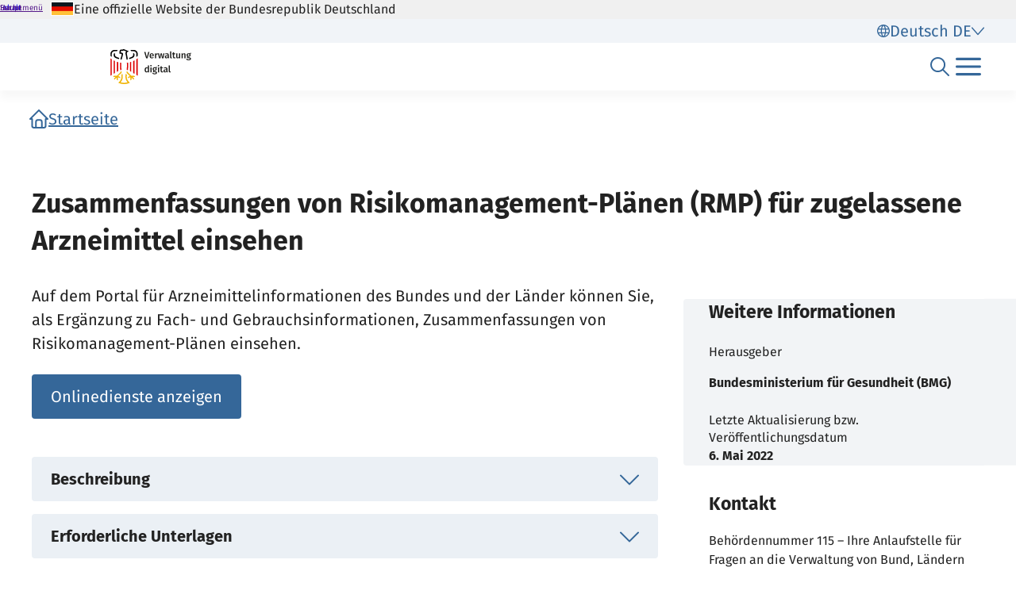

--- FILE ---
content_type: text/html;charset=UTF-8
request_url: https://verwaltung.bund.de/leistungsverzeichnis/de/leistung/99005066140000
body_size: 19907
content:
<!DOCTYPE html>
<html class="no-js" lang="de">
<head>
  <!--# block name="empty" --><!--# endblock -->
  <meta charset="utf-8" />
  <title>Bundesportal | Zusammenfassungen von Risikomanagement-Plänen (RMP) für zugelassene Arzneimittel einsehen</title>
  <meta content="width=device-width, initial-scale=1" name="viewport" />
<meta content="6417850" property="csp-nonce" />


<link rel="canonical" href="https://verwaltung.bund.de/leistungsverzeichnis/de/leistung/99005066140000" />
<link rel="icon" sizes="32x32" href="/portal/img/favicon-32.png" type="image/png" />
<link rel="apple-touch-icon" sizes="128x128" href="/portal/img/favicon-128.png" />
<link rel="apple-touch-icon" sizes="152x152" href="/portal/img/favicon-152.png" />
<link rel="apple-touch-icon" sizes="167x167" href="/portal/img/favicon-167.png" />
<link rel="apple-touch-icon" sizes="180x180" href="/portal/img/favicon-180.png" />
<link rel="apple-touch-icon" sizes="192x192" href="/portal/img/favicon-192.png" />
<link rel="apple-touch-icon" sizes="196x196" href="/portal/img/favicon-196.png" />
<link rel="apple-touch-icon" sizes="270x270" href="/portal/img/favicon-270.png" />

  <link href="/leistungsverzeichnis/components/lv-global.css" rel="stylesheet" />
  <script
    type="module"
    src="/portal/frontend-resource/v-portal-frontend-v2.js"
    nonce="6417850"
    async></script>
  <script
    type="module"
    src="/leistungsbeantragung/account/spa/build/account-frontend.esm.js"
    nonce="6417850"
    async></script>
  <script
    type="module"
    src="/konto/frontend-resource/konto-frontend.js"
    nonce="6417850"
    async></script>
  <script type="module" src="/feedback/frontend-resource/feedback-frontend.js" nonce="6417850" async></script>
  <script type="module" src="/leistungsverzeichnis/components/lv-frontend.js" async></script>
  <script type="module" src="/leistungsverzeichnis/components/lv-search-v3.js" async></script>
</head>
<body>
  <div class="lv-page" data-js-item="page">
    <lv-header-ce class="lv-header" locale="de"></lv-header-ce>

    <main id="r-main" class="lv-container lv-main" data-js-item="main">
  <div class="row">
    <header class="lv-leistung__header col-12">
  <div>
    <lv-breadcrumb-ce links="[{&quot;current&quot;:false,&quot;title&quot;:&quot;Startseite&quot;,&quot;uri&quot;:&quot;/portal/de/&quot;}]"
      locale="de"></lv-breadcrumb-ce>
    <lv-card-ce
      class="lv-leistung__heading" alt="Bundesministerium für Gesundheit (BMG)" heading="Zusammenfassungen von Risikomanagement-Plänen (RMP) für zugelassene Arzneimittel einsehen" locale="de" logo="[data-uri]" theme="header"></lv-card-ce>
  </div>
</header>
  </div>
  <div class="row d-lg-block flex-column clearfix">
    <lv-aside-ce
  class="col-12 col-lg-4 order-2 order-lg-1 float-lg-end" hide115="false" imprint-date="06.05.2022" imprint-date-iso="2022-05-06T02:00+02:00[Europe/Berlin]" imprint-editor="Bundesministerium für Gesundheit (BMG)" locale="de"
></lv-aside-ce>

    <section class="lv-leistung__content col-12 col-lg-8 order-1 order-lg-2">
  <div>
    <lv-content-container-ce class="lv-content-container lv-content-container--intro lv-leistung__intro">
      <lv-card-ce
        class="lv-leistung__intro-text"
        locale="de"
        theme="header">
        <p>Auf dem Portal für Arzneimittelinformationen des Bundes und der Länder können Sie, als Ergänzung zu Fach- und Gebrauchsinformationen, Zusammenfassungen von Risikomanagement-Plänen einsehen.</p>

        
        
      </lv-card-ce>
      
      <div
        class='lv-leistungsbeschreibung__services-cta-wrapper row'>
        <lv-link-ce button-type="primary" class="lv-leistung__online-services-cta col-12 col-md-auto" href="#online" text="Onlinedienste anzeigen"></lv-link-ce>
      </div>
    </lv-content-container-ce>
  </div>

  <div>
  <lv-accordion-group-ce class="lv-accordion-group">
    <lv-accordion-ce id="beschreibung" class="lv-accordion lv-accordion--beschreibung" header="Beschreibung" locale="de">
      <lv-accordion-textmodule-ce class="lv-accordion-textmodule" locale="de" subheading="Weiterführende Links" textmodule="{&quot;inhalt&quot;:&quot;&lt;p&gt;Der Risikomanagement-Plan (RMP) ist ein verpflichtender Teil der Zulassungsdokumente eines Arzneimittels und wird über den gesamten Lebenszyklus eines Arzneimittels fortgeschrieben.&amp;#xa0;&lt;/p&gt; &lt;p&gt;Die veröffentliche Zusammenfassung des RMP (RMP Summary) ist ein Teil des RMP und beschreibt das Sicherheitsprofil eines Arzneimittels und listet die Maßnahmen auf, die zur weiteren Untersuchung und Beobachtung der Risiken sowie zu deren Prävention oder Minimierung vorgesehen sind.&lt;/p&gt; &lt;p&gt;Durch die Veröffentlichung der Zusammenfassungen von RMPs informiert das Bundesinstitut für Arzneimittel und Medizinprodukte (BfArM) Sie als Anwenderinnen und Anwender, zum Beispiel als&lt;/p&gt; &lt;ul&gt; &lt;li&gt;Patientin und Patient&lt;/li&gt; &lt;li&gt;Pflegekraft&lt;/li&gt; &lt;li&gt;Ärztin und Arzt,&lt;/li&gt; &lt;li&gt;Apothekerin und Apotheker oder als&lt;/li&gt; &lt;li&gt;Vertreterin und Vertreter des Gesundheitswesens.&amp;#xa0;&lt;/li&gt; &lt;/ul&gt; &lt;p&gt;Die RMP-Zusammenfassungen werden auf dem Portal für Arzneimittelinformationen des Bundes und der Länder (Onlineplattform PharmNet.Bund) auf Deutsch und Englisch veröffentlicht. Das BfArM veröffentlicht auf seiner Website eine monatlich aktualisierte Liste von Präparaten, zu denen bereits eine RMP-Zusammenfassung im PharmNet.Bund eingestellt worden ist.&lt;/p&gt; &lt;p&gt;Die RMP-Zusammenfassungen ergänzen die ebenfalls öffentlich im PharmNet.Bund verfügbaren Zusammenfassungen der öffentlichen Beurteilungsberichte (Public Assessment Reports, PAR) über Arzneimittel sowie die Gebrauchs- und Fachinformationen.&lt;br&gt; &amp;#xa0;&lt;/p&gt;&quot;,&quot;disabled&quot;:false}"></lv-accordion-textmodule-ce>
    </lv-accordion-ce>

    <lv-accordion-ce id="unterlagen" class="lv-accordion lv-accordion--unterlagen" header="Erforderliche Unterlagen" locale="de">
      <lv-accordion-textmodule-ce class="lv-accordion-textmodule" locale="de" subheading="Weiterführende Links" textmodule="{&quot;inhalt&quot;:&quot;&lt;p&gt;Sie müssen keine Unterlagen einreichen.&lt;/p&gt;&quot;,&quot;disabled&quot;:false}"></lv-accordion-textmodule-ce>
    </lv-accordion-ce>

    <lv-accordion-ce id="formulare" class="lv-accordion lv-accordion--formulare" header="Formulare" locale="de">
      <lv-accordion-textmodule-ce class="lv-accordion-textmodule" locale="de" subheading="Weiterführende Links" textmodule="{&quot;inhalt&quot;:&quot;&lt;p&gt;Formulare vorhanden: Nein&lt;/p&gt; &lt;p&gt;Schriftform erforderlich: Nein&lt;/p&gt; &lt;p&gt;Formlose Antragsstellung möglich: Nein&amp;#xa0;&lt;/p&gt; &lt;p&gt;Persönliches Erscheinen nötig: Nein&lt;/p&gt; &lt;p&gt;Online-Dienste vorhanden: Ja&lt;/p&gt;&quot;,&quot;disabled&quot;:false}"></lv-accordion-textmodule-ce>
    </lv-accordion-ce>

    <lv-accordion-ce id="online" api="/leistungsverzeichnis/de/api/onlinedienst/LeiKa/103668706/000000000000" class="lv-accordion lv-accordion--online-services" header="Onlinedienste" locale="de" name="onlinedienst">
    </lv-accordion-ce>

    <lv-accordion-ce id="ansprechpunkte" api="/leistungsverzeichnis/de/api/kontakt/LeiKa/103668706/000000000000" class="lv-accordion lv-accordion--ansprechpartner" header="Kontakt / Ansprechpunkt" locale="de" name="ansprechpunkte"></lv-accordion-ce>

    <lv-accordion-ce id="voraussetzungen" class="lv-accordion lv-accordion--voraussetzungen" header="Voraussetzungen / Hinweise" locale="de">
      <lv-accordion-textmodule-ce class="lv-accordion-textmodule" locale="de" subheading="Voraussetzungen" subheading-start="true" textmodule="{&quot;inhalt&quot;:&quot;&lt;p&gt;Es gibt keine Voraussetzungen.&lt;/p&gt;&quot;,&quot;disabled&quot;:false}"></lv-accordion-textmodule-ce>
      <lv-accordion-textmodule-ce class="lv-accordion-textmodule" locale="de" subheading="Hinweise" subheading-start="true" textmodule="{&quot;inhalt&quot;:&quot;&lt;p&gt;Es gibt keine Hinweise oder Besonderheiten.&lt;/p&gt;&quot;,&quot;disabled&quot;:false}"></lv-accordion-textmodule-ce>
    </lv-accordion-ce>

    <lv-accordion-ce id="kosten" class="lv-accordion lv-accordion--kosten" header="Gebühren / Kosten" locale="de">
      <lv-accordion-textmodule-ce class="lv-accordion-textmodule" locale="de" textmodule="{&quot;inhalt&quot;:&quot;&lt;p&gt;Es fallen keine Kosten an.&lt;/p&gt;&quot;,&quot;disabled&quot;:false}"></lv-accordion-textmodule-ce>
    </lv-accordion-ce>

    <lv-accordion-ce id="handlungsgrundlagen" class="lv-accordion lv-accordion--rechtsgrundlagen" header="Handlungsgrundlagen / Rechtsbehelfe" locale="de">
      <lv-accordion-textmodule-ce class="lv-accordion-textmodule" locale="de" subheading="Handlungsgrundlagen" subheading-start="true" textmodule="{&quot;links&quot;:[{&quot;uri&quot;:&quot;https://www.gesetze-im-internet.de/amg_1976/__34.html&quot;,&quot;titel&quot;:&quot;§ 34 Absatz 1a Nummer 3 Gesetz über den Verkehr mit Arzneimit-teln (Arzneimittelgesetz - AMG) in Verbindung mit Absatz 1d&quot;}],&quot;disabled&quot;:false}"></lv-accordion-textmodule-ce>
      <lv-accordion-textmodule-ce class="lv-accordion-textmodule" locale="de" subheading="Rechtsbehelfe" subheading-start="true" textmodule="{&quot;inhalt&quot;:&quot;&lt;p&gt;Bei der Veröffentlichung der RMPs handelt es sich nicht um einen rechtsmittelfähigen Bescheid.&lt;/p&gt;&quot;,&quot;disabled&quot;:false}"></lv-accordion-textmodule-ce>
    </lv-accordion-ce>

    <lv-accordion-ce id="informationen" class="lv-accordion lv-accordion--weitere-informationen" header="Weitere Informationen" locale="de">
      <lv-accordion-textmodule-ce class="lv-accordion-textmodule" locale="de" subheading="Weiterführende Links" textmodule="{&quot;links&quot;:[{&quot;uri&quot;:&quot;https://www.bfarm.de/DE/Arzneimittel/Pharmakovigilanz/Risikoinformationen/Risikomanagementplaene/_node.html&quot;,&quot;titel&quot;:&quot;Informationen zu Risikomanagement-Plänen auf der Internetseite des BfArM&quot;}],&quot;disabled&quot;:false}"></lv-accordion-textmodule-ce>
    </lv-accordion-ce>

    <lv-accordion-ce id="verfahrensablauf" class="lv-accordion lv-accordion--verfahrensablauf" header="Verfahrensablauf / Fristen / Bearbeitungsdauer" locale="de">
      <lv-accordion-textmodule-ce class="lv-accordion-textmodule" locale="de" subheading="Verfahrensablauf" subheading-start="true" textmodule="{&quot;inhalt&quot;:&quot;&lt;ul&gt; &lt;li&gt;Öffnen Sie die Onlineplattform PharmNet.Bund.&lt;/li&gt; &lt;li&gt;Klicken Sie auf \&quot;Arzneimittel-Informationssystem\&quot; und dann auf \&quot;Recherche\&quot;.&lt;/li&gt; &lt;li&gt;Akzeptieren Sie die Einverständniserklärung.&lt;/li&gt; &lt;li&gt;Nach Eingabe des gesuchten Wirkstoff- oder Handelsnamens gelangt man zu den Dokumenten der RMP-Zusammenfassung (Deutsch und Englisch) unter \&quot;Zusatzdokumente\&quot;.&lt;br&gt; &amp;#xa0;&lt;/li&gt; &lt;/ul&gt;&quot;,&quot;disabled&quot;:false}"></lv-accordion-textmodule-ce>
      <lv-accordion-textmodule-ce class="lv-accordion-textmodule" locale="de" subheading="Fristen" subheading-start="true" textmodule="{&quot;inhalt&quot;:&quot;&lt;p&gt;Es gibt keine Frist.&lt;/p&gt;&quot;,&quot;disabled&quot;:false}"></lv-accordion-textmodule-ce>
      <lv-accordion-textmodule-ce class="lv-accordion-textmodule" locale="de" subheading="Bearbeitungsdauer" subheading-start="true" textmodule="{&quot;inhalt&quot;:&quot;&lt;p&gt;Das BfArM veröffentlicht die RMP-Zusammenfassungen zeitnah nach Zulassung der entsprechenden Arzneimittel. Hierbei liegt die Priorität der Veröffentlichung auf Neuzulassungen von Originalpräparaten. Danach werden auch RMP-Zusammenfassungen zu Generika (Nachahmerpräparate) für die Veröffentlichung berücksichtigt.&amp;#xa0;&lt;/p&gt;&quot;,&quot;disabled&quot;:false}"></lv-accordion-textmodule-ce>
    </lv-accordion-ce>

    <lv-accordion-ce id="zustaendigestellen" api="/leistungsverzeichnis/de/api/kontakt/LeiKa/103668706/000000000000" class="lv-accordion lv-accordion--zustaendigestellen" header="Zuständige Stelle" locale="de" name="zustaendigestellen"></lv-accordion-ce>
  </lv-accordion-group-ce>

  
</div>

</section>
    
  </div>
</main>

    <p-footer></p-footer>
    <p-flash-messages lang="de"></p-flash-messages>
  </div>

  <lv-modal-ce id="modal-async" locale="de"></lv-modal-ce>
</body>
</html>


--- FILE ---
content_type: text/javascript
request_url: https://verwaltung.bund.de/portal/public/assets/portal-frontend.2.0.0-245760256.js
body_size: 202
content:
const e=`<svg width="24" height="24" viewBox="0 0 24 24" fill="none" xmlns="http://www.w3.org/2000/svg" name="dots-vertical">
<path fill-rule="evenodd" clip-rule="evenodd" d="M11.975 0C13.2867 0 14.35 1.06332 14.35 2.375C14.35 3.68668 13.2867 4.75 11.975 4.75C10.6633 4.75 9.59998 3.68668 9.59998 2.375L9.60545 2.21239C9.68902 0.976559 10.718 0 11.975 0ZM11.975 9.625C13.2867 9.625 14.35 10.6883 14.35 12C14.35 13.3117 13.2867 14.375 11.975 14.375C10.6633 14.375 9.59998 13.3117 9.59998 12L9.60545 11.8374C9.68902 10.6016 10.718 9.625 11.975 9.625ZM11.975 19.25C13.2867 19.25 14.35 20.3133 14.35 21.625C14.35 22.9367 13.2867 24 11.975 24C10.6633 24 9.59998 22.9367 9.59998 21.625L9.60545 21.4624C9.68902 20.2266 10.718 19.25 11.975 19.25Z" fill="currentColor"/>
</svg>`;export{e as default};
